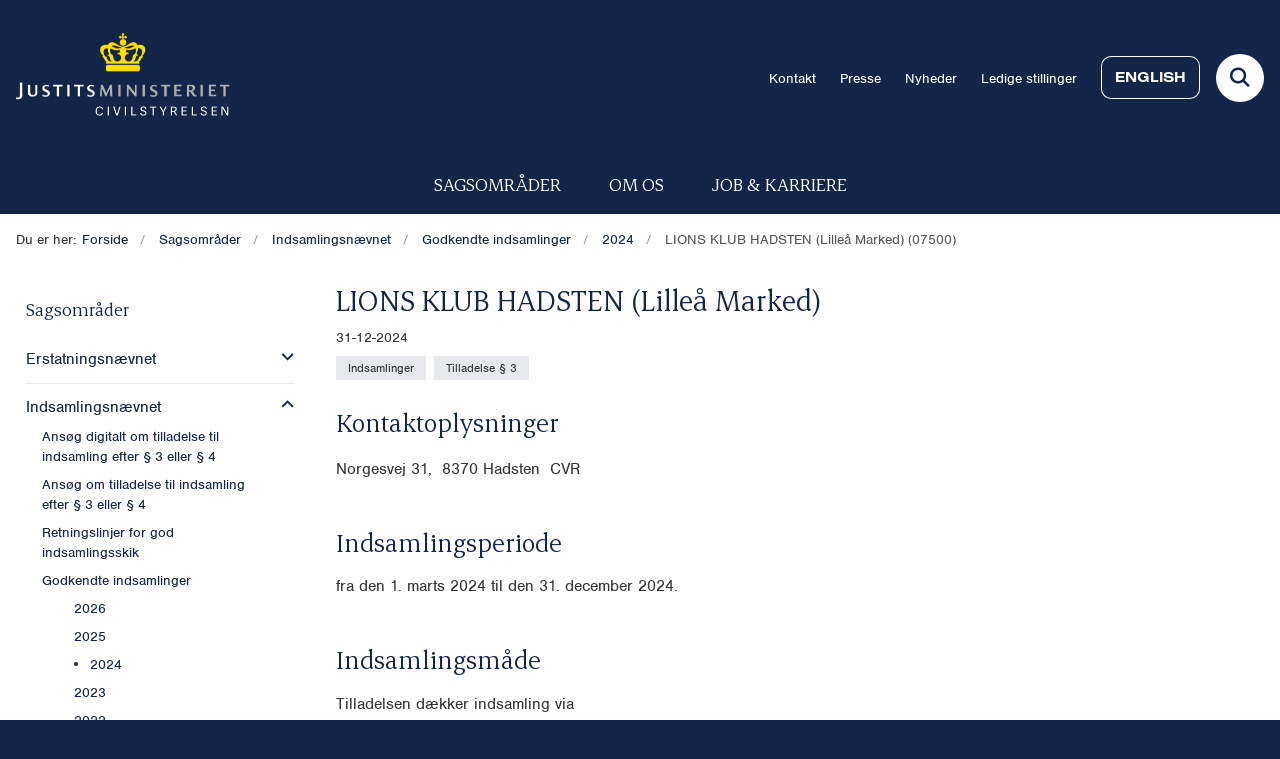

--- FILE ---
content_type: text/html; charset=utf-8
request_url: https://www.civilstyrelsen.dk/sagsomraader/indsamlingsnaevnet/godkendte-indsamlinger/2024/lions-klub-hadsten-lilleaa-marked-07500
body_size: 7183
content:

<!DOCTYPE html>
<html lang="da">
<head id="Head1"><title>
LIONS KLUB HADSTEN (Lilleå Marked)
</title><meta charset="utf-8" /><meta name="viewport" content="width=device-width, initial-scale=1.0" /><meta http-equiv="X-UA-Compatible" content="IE=edge" /><meta name="documentReference" content="39624">
<meta name="description" content=" ">
<meta property="og:title" content="LIONS KLUB HADSTEN (Lilleå Marked)">
<meta property="twitter:title" content="LIONS KLUB HADSTEN (Lilleå Marked)">
<meta property="og:description" content=" ">
<meta property="twitter:description" content=" ">
<meta property="og:url" content="https://www.civilstyrelsen.dk/sagsomraader/indsamlingsnaevnet/godkendte-indsamlinger/2024/lions-klub-hadsten-lilleaa-marked-07500">
<meta property="twitter:card" content="summary">
<link href="/Assets/GoBasic/Plugins/Release/h01.gobasic.plugins.css?t=270320251324" rel="stylesheet">
<link href="/Themes/CIV-2025/Release/h03.theme.min.css?t=270320251324" rel="stylesheet">
<script type="text/javascript" src="/Assets/GoBasic/Plugins/Release/h01.gobasic.plugins.min.js?t=270320251324"></script>
<link rel="shortcut icon" href="/Media/5/7/kronen.png" /><link rel="icon" sizes="32x32" type="image/png" href="/Media/5/7/kronen.png?width=32&amp;height=32" /><link rel="icon" sizes="16x16" type="image/png" href="/Media/5/7/kronen.png?width=16&amp;height=16" /><link rel="icon" sizes="128x128" type="image/png" href="/Media/5/7/kronen.png?width=128&amp;height=128" /><link rel="icon" sizes="196x196" type="image/png" href="/Media/5/7/kronen.png?width=196&amp;height=196" /><link rel="apple-touch-icon" sizes="180x180" href="/Media/5/7/kronen.png?width=180&amp;height=180" /><link rel="apple-touch-icon" sizes="152x152" href="/Media/5/7/kronen.png?width=152&amp;height=152" /><link rel="apple-touch-icon" sizes="167x167" href="/Media/5/7/kronen.png?width=167&amp;height=167" /><link rel="canonical" href="https://www.civilstyrelsen.dk/sagsomraader/indsamlingsnaevnet/godkendte-indsamlinger/2024/lions-klub-hadsten-lilleaa-marked-07500" />
    <script >
        var application = {};
        application.script = {
            scripts: [],
            register: function (name, config, id) {
                this.scripts.push({
                    name: name,
                    scope: {
                        config: config,
                        element: $('#' + id)
                    }
                });
            }
        }
    </script>
</head>
<body id="body" class="publication-page">
    <form method="post" action="./lions-klub-hadsten-lilleaa-marked-07500" id="form1">
<div class="aspNetHidden">
<input type="hidden" name="__VIEWSTATE" id="__VIEWSTATE" value="FdulejQmfJi/j5WCkLM3Ezb705dqt0Q4dpFLV6uYkiqJsFJxYzXyjy9FvAJjXQ2NeQzkoiSHUIUACVeif/VrcA==" />
</div>

<div class="aspNetHidden">

	<input type="hidden" name="__VIEWSTATEGENERATOR" id="__VIEWSTATEGENERATOR" value="9D456832" />
</div>

        <input type="hidden" value=""
            name="devicePixelRatio" id="devicePixelRatio" />
        <script >
            $(document).ready(function () {
                $("#devicePixelRatio").val(window.devicePixelRatio);
            });
        </script>
        <div id="wrapper" class="wrapper">
	
        

        <header class="header">
            <a id="skip" href="#content-main">Spring hovednavigationen over</a>
            
            <div class="header-container">
                
                <div class="logo">
                    <div>
                        <a aria-label="Gå til forsiden af Civilstyrelsen.dk" href="/"><img src="/Media/1/B/logo%20(2).png" alt="logo" /></a>
                    </div>
                </div>
                
                        <div class="services">
<div class="service-menu">

                    
                        <nav id="services_ctl01_serviceMenu_ctrl" aria-label="Service Menu" class="service">
<div>
<ul>
<li class="service-link collapsed"><a href="/service-navigation/kontakt" data-id="6396"><span>Kontakt</span></a><a tabindex="0" role="button" aria-label="Fold underpunkter ud" class="toggler"></a></li><li class="service-link"><a href="/om-os/presse" data-id="6397"><span>Presse</span></a></li><li class="service-link collapsed"><a href="/nyheder" data-id="6505"><span>Nyheder</span></a><a tabindex="0" role="button" aria-label="Fold underpunkter ud" class="toggler"></a></li><li class="service-link"><a href="/job-and-karriere/ledige-stillinger" data-id="35689"><span>Ledige stillinger</span></a></li><li class="service-link collapsed"><a href="https://www.eng.civilstyrelsen.dk/" data-id="6529" class="btn-outline"><span>English</span></a><a tabindex="0" role="button" aria-label="Fold underpunkter ud" class="toggler"></a></li>
</ul>
</div>
</nav>
                        <div data-collapse="true" id="services_ctl01_siteSearchInput_ctrl" class="site-search ui-front collapse collapsed">
<input type="text" placeholder="Søg" aria-label="Søg" class="search-query" />
<button type="submit" aria-label="Fold søgefelt ud" class="btn btn-default"><span aria-hidden="true">Submit</span></button>
</div>
                        <nav aria-label="Mobil Menu" class="mobile tree-nav">
<div class="nav-toggle">
<a href="#mobile-menu" aria-expanded="false" aria-label="Åben hovednavigationen" class="dropdown-toggle no-smoothscroll"><span aria-hidden="true" class="title">menu</span><span class="button"></span></a>
</div><div id="mobile-menu" class="dropdown">
<ul>
<li class="active expanded"><a href="/sagsomraader" data-id="6329" aria-current="true"><span>Sagsomr&#229;der</span></a><a tabindex="0" role="button" aria-label="Fold underpunkter ud" aria-expanded="true" class="toggler"></a><ul>
<li class="collapsed"><a href="/sagsomraader/erstatningsnaevnet" data-id="6519"><span>Erstatningsn&#230;vnet</span></a><a tabindex="0" role="button" aria-label="Fold underpunkter ud" class="toggler"></a></li><li class="active expanded"><a href="/sagsomraader/indsamlingsnaevnet" data-id="6527" aria-current="true"><span>Indsamlingsn&#230;vnet</span></a><a tabindex="0" role="button" aria-label="Fold underpunkter ud" aria-expanded="true" class="toggler"></a><ul>
<li><a href="/sagsomraader/indsamlingsnaevnet/ansoeg-digitalt-om-tilladelse-til-indsamling-efter-%c2%a7-3-eller-%c2%a7-4" data-id="25442"><span>Ans&#248;g digitalt om tilladelse til indsamling efter &#167; 3 eller &#167; 4</span></a></li><li><a href="/sagsomraader/indsamlingsnaevnet/ansoeg-om-tilladelse-til-indsamling-efter-%c2%a7-3-eller-%c2%a7-4" data-id="6383"><span>Ans&#248;g om tilladelse til indsamling efter &#167; 3 eller &#167; 4</span></a></li><li class="collapsed"><a href="/sagsomraader/indsamlingsnaevnet/retningslinjer-for-god-indsamlingsskik" data-id="23185"><span>Retningslinjer for god indsamlingsskik</span></a><a tabindex="0" role="button" aria-label="Fold underpunkter ud" class="toggler"></a></li><li class="active expanded"><a href="/sagsomraader/indsamlingsnaevnet/godkendte-indsamlinger" data-id="6450" aria-current="true"><span>Godkendte indsamlinger</span></a><a tabindex="0" role="button" aria-label="Fold underpunkter ud" aria-expanded="true" class="toggler"></a><ul>
<li><a href="/sagsomraader/indsamlingsnaevnet/godkendte-indsamlinger/2026" data-id="31061"><span>2026</span></a></li><li><a href="/sagsomraader/indsamlingsnaevnet/godkendte-indsamlinger/2025" data-id="26616"><span>2025</span></a></li><li class="active"><a href="/sagsomraader/indsamlingsnaevnet/godkendte-indsamlinger/2024" data-id="23183" aria-current="true"><span>2024</span></a></li><li><a href="/sagsomraader/indsamlingsnaevnet/godkendte-indsamlinger/2023" data-id="19179"><span>2023</span></a></li><li><a href="/sagsomraader/indsamlingsnaevnet/godkendte-indsamlinger/2022" data-id="17863"><span>2022</span></a></li><li><a href="/sagsomraader/indsamlingsnaevnet/godkendte-indsamlinger/2021" data-id="14573"><span>2021</span></a></li><li><a href="/sagsomraader/indsamlingsnaevnet/godkendte-indsamlinger/2020" data-id="12990"><span>2020</span></a></li><li><a href="/sagsomraader/indsamlingsnaevnet/godkendte-indsamlinger/2019" data-id="13008"><span>2019</span></a></li><li><a href="/sagsomraader/indsamlingsnaevnet/godkendte-indsamlinger/2018" data-id="13054"><span>2018</span></a></li><li><a href="/sagsomraader/indsamlingsnaevnet/godkendte-indsamlinger/2017" data-id="14481"><span>2017</span></a></li><li><a href="/sagsomraader/indsamlingsnaevnet/godkendte-indsamlinger/2016" data-id="19114"><span>2016</span></a></li><li><a href="/sagsomraader/indsamlingsnaevnet/godkendte-indsamlinger/2015" data-id="35379"><span>2015</span></a></li><li><a href="/sagsomraader/indsamlingsnaevnet/godkendte-indsamlinger/2027" data-id="38971"><span>2027</span></a></li><li><a href="/sagsomraader/indsamlingsnaevnet/godkendte-indsamlinger/2028" data-id="42363"><span>2028</span></a></li>
</ul></li><li><a href="/sagsomraader/indsamlingsnaevnet/oversigt-over-tidligere-indsamlinger" data-id="6385"><span>Oversigt over tidligere indsamlinger</span></a></li><li class="collapsed"><a href="/sagsomraader/indsamlingsnaevnet/regnskabsaflaeggelse" data-id="14716"><span>Regnskabsafl&#230;ggelse</span></a><a tabindex="0" role="button" aria-label="Fold underpunkter ud" class="toggler"></a></li><li class="collapsed"><a href="/sagsomraader/indsamlingsnaevnet/om-indsamlingsnaevnet" data-id="6384"><span>Om Indsamlingsn&#230;vnet</span></a><a tabindex="0" role="button" aria-label="Fold underpunkter ud" class="toggler"></a></li><li><a href="/sagsomraader/indsamlingsnaevnet/ofte-stillede-spoergsmaal" data-id="6386"><span>Ofte stillede sp&#248;rgsm&#229;l</span></a></li><li><a href="/sagsomraader/indsamlingsnaevnet/nyheder" data-id="6387"><span>Nyheder</span></a></li><li class="collapsed"><a href="/sagsomraader/indsamlingsnaevnet/hus-ogeller-gadeindsamling" data-id="19672"><span>Hus- og/eller gadeindsamling</span></a><a tabindex="0" role="button" aria-label="Fold underpunkter ud" class="toggler"></a></li><li><a href="/sagsomraader/indsamlingsnaevnet/blanketter" data-id="34995"><span>Blanketter</span></a></li><li><a href="/sagsomraader/indsamlingsnaevnet/du-har-hjertet-paa-rette-sted-men-har-du-tilladelsen-paa-plads" data-id="38939"><span>Du har hjertet p&#229; rette sted - men har du tilladelsen p&#229; plads?</span></a></li>
</ul></li><li class="collapsed"><a href="/sagsomraader/fri-proces" data-id="6518"><span>Fri proces</span></a><a tabindex="0" role="button" aria-label="Fold underpunkter ud" class="toggler"></a></li><li class="collapsed"><a href="/sagsomraader/erhvervelse-af-fast-ejendom" data-id="6368"><span>Erhvervelse af fast ejendom</span></a><a tabindex="0" role="button" aria-label="Fold underpunkter ud" class="toggler"></a></li><li class="collapsed"><a href="/sagsomraader/fonde" data-id="6363"><span>Fonde</span></a><a tabindex="0" role="button" aria-label="Fold underpunkter ud" class="toggler"></a></li><li class="collapsed"><a href="/sagsomraader/raadet-for-offerfonden" data-id="6367"><span>R&#229;det for Offerfonden</span></a><a tabindex="0" role="button" aria-label="Fold underpunkter ud" class="toggler"></a></li><li class="collapsed"><a href="/sagsomraader/advokatsager" data-id="6364"><span>Advokatsager</span></a><a tabindex="0" role="button" aria-label="Fold underpunkter ud" class="toggler"></a></li><li class="collapsed"><a href="/sagsomraader/retslaegeraadet" data-id="6366"><span>Retsl&#230;ger&#229;det</span></a><a tabindex="0" role="button" aria-label="Fold underpunkter ud" class="toggler"></a></li><li class="collapsed"><a href="/sagsomraader/tilskud-til-retshjaelpskontorer-og-advokatvagter" data-id="23260"><span>Tilskud til retshj&#230;lpskontorer og advokatvagter</span></a><a tabindex="0" role="button" aria-label="Fold underpunkter ud" class="toggler"></a></li><li class="collapsed"><a href="/sagsomraader/arv-and-testamente" data-id="6418"><span>Arv &amp; testamente</span></a><a tabindex="0" role="button" aria-label="Fold underpunkter ud" class="toggler"></a></li><li class="collapsed"><a href="/sagsomraader/vaergemaal-og-fremtidsfuldmagter" data-id="6421"><span>V&#230;rgem&#229;l og fremtidsfuldmagter</span></a><a tabindex="0" role="button" aria-label="Fold underpunkter ud" class="toggler"></a></li><li class="collapsed"><a href="/sagsomraader/retsinformation" data-id="6370"><span>Retsinformation</span></a><a tabindex="0" role="button" aria-label="Fold underpunkter ud" class="toggler"></a></li><li class="collapsed"><a href="/sagsomraader/betaling-af-erstatning-regres" data-id="20892"><span>Betaling af erstatning – regres</span></a><a tabindex="0" role="button" aria-label="Fold underpunkter ud" class="toggler"></a></li><li><a href="/sagsomraader/udgivelse-af-statstidende" data-id="29601"><span>Udgivelse af Statstidende</span></a></li><li><a href="/sagsomraader/kontrol-and-tilsyn" data-id="16821"><span>Kontrol &amp; Tilsyn</span></a></li>
</ul></li><li class="collapsed"><a href="/om-os" data-id="26989"><span>Om os</span></a><a tabindex="0" role="button" aria-label="Fold underpunkter ud" class="toggler"></a></li><li class="collapsed"><a href="/job-and-karriere" data-id="26231"><span>Job og karriere</span></a><a tabindex="0" role="button" aria-label="Fold underpunkter ud" class="toggler"></a></li><li class="collapsed"><a href="/aarsberetninger" data-id="40494"><span>&#197;rsberetninger</span></a><a tabindex="0" role="button" aria-label="Fold underpunkter ud" class="toggler"></a></li>
</ul>
</div>
</nav>
                    </div></div>
                
                
    

            </div>
            <nav aria-label="Hovedmenu" class="main">
<div class="bg">
<div class="cnt">
<div class="nav-toggle">
<a href="#mobile-menu" aria-expanded="false" aria-label="Åben hovednavigationen" class="dropdown-toggle no-smoothscroll"><span class="title">menu</span><span class="button"></span></a>
</div><ul id="main-menu" class="dropdown">
<li><a href="/sagsomraader" target="_self">Sagsomr&#229;der</a></li><li><a href="/om-os" target="_self">Om os</a></li><li><a href="/job-and-karriere" target="_self">Job &amp; karriere</a></li></ul></div></div></nav>
        </header>
        <div role="main">
            
            
    
    
<div class="tool-section">
    <div>
        <nav id="ContentPlaceHolderDefault_toolSection_breadcrumb_ctrl" aria-label="Brřdkrumme" class="breadcrumb">
<div>
<span class="breadcrumb-label">Du er her:</span>
<ul itemscope="" itemtype="https://schema.org/BreadcrumbList">
<li itemscope="" itemtype="https://schema.org/ListItem" itemprop="itemListElement"><a itemscope="" itemid="https://www.civilstyrelsen.dk/" itemtype="https://schema.org/Thing" itemprop="item" href="https://www.civilstyrelsen.dk/"><span itemprop="name">Forside</span></a><meta itemprop="position" content="2" /></li>
<li itemscope="" itemtype="https://schema.org/ListItem" itemprop="itemListElement"><a itemscope="" itemid="https://www.civilstyrelsen.dk/sagsomraader" itemtype="https://schema.org/Thing" itemprop="item" href="https://www.civilstyrelsen.dk/sagsomraader"><span itemprop="name">Sagsomr&#229;der</span></a><meta itemprop="position" content="3" /></li>
<li itemscope="" itemtype="https://schema.org/ListItem" itemprop="itemListElement"><a itemscope="" itemid="https://www.civilstyrelsen.dk/sagsomraader/indsamlingsnaevnet" itemtype="https://schema.org/Thing" itemprop="item" href="https://www.civilstyrelsen.dk/sagsomraader/indsamlingsnaevnet"><span itemprop="name">Indsamlingsn&#230;vnet</span></a><meta itemprop="position" content="4" /></li>
<li itemscope="" itemtype="https://schema.org/ListItem" itemprop="itemListElement"><a itemscope="" itemid="https://www.civilstyrelsen.dk/sagsomraader/indsamlingsnaevnet/godkendte-indsamlinger" itemtype="https://schema.org/Thing" itemprop="item" href="https://www.civilstyrelsen.dk/sagsomraader/indsamlingsnaevnet/godkendte-indsamlinger"><span itemprop="name">Godkendte indsamlinger</span></a><meta itemprop="position" content="5" /></li>
<li itemscope="" itemtype="https://schema.org/ListItem" itemprop="itemListElement"><a itemscope="" itemid="https://www.civilstyrelsen.dk/sagsomraader/indsamlingsnaevnet/godkendte-indsamlinger/2024" itemtype="https://schema.org/Thing" itemprop="item" href="https://www.civilstyrelsen.dk/sagsomraader/indsamlingsnaevnet/godkendte-indsamlinger/2024"><span itemprop="name">2024</span></a><meta itemprop="position" content="6" /></li>
<li itemscope="" itemtype="https://schema.org/ListItem" itemprop="itemListElement" class="active"><span itemprop="name">LIONS KLUB HADSTEN (Lille&#229; Marked) (07500)</span><meta itemprop="position" content="7" /></li>
</ul>
</div>
</nav>
        
    </div>
</div>

    <div name="content" id="content-main"></div>
    <div class="sectionB">
        <div class="container">
            <div class="row">
                <div class="span-3">
                    <nav id="ContentPlaceHolderDefault_leftMenu_ctrl" aria-label="Venstre menu" class="sub-tree tree-nav">
<ul>
<li class="expanded"><a href="/sagsomraader" data-id="6329"><span>Sagsomr&#229;der</span></a><ul>
<li class="collapsed"><a href="/sagsomraader/erstatningsnaevnet" data-id="6519"><span>Erstatningsn&#230;vnet</span></a><a tabindex="0" role="button" aria-label="Fold underpunkter ud" class="toggler"></a><ul>
<li><a href="/sagsomraader/erstatningsnaevnet/ofte-stillede-spoergsmaal" data-id="6381"><span>Ofte stillede sp&#248;rgsm&#229;l</span></a></li><li><a href="/sagsomraader/erstatningsnaevnet/ansoeg-om-erstatning" data-id="23673"><span>Ans&#248;g om erstatning</span></a></li><li><a href="/sagsomraader/erstatningsnaevnet/blanketter" data-id="6379"><span>Blanketter</span></a></li><li><a href="/sagsomraader/erstatningsnaevnet/godkendte-forvaltningsafdelinger" data-id="14585"><span>Godkendte forvaltningsafdelinger</span></a></li><li><a href="/sagsomraader/erstatningsnaevnet/nyheder" data-id="6382"><span>Nyheder</span></a></li><li><a href="/sagsomraader/erstatningsnaevnet/om-erstatningsnaevnet" data-id="6380"><span>Om Erstatningsn&#230;vnet</span></a></li><li><a href="/sagsomraader/erstatningsnaevnet/aarsberetninger" data-id="14747"><span>&#197;rsberetninger</span></a></li><li><a href="/sagsomraader/erstatningsnaevnet/relevant-lovgivning" data-id="6429"><span>Relevant lovgivning</span></a></li>
</ul></li><li class="expanded"><a href="/sagsomraader/indsamlingsnaevnet" data-id="6527"><span>Indsamlingsn&#230;vnet</span></a><a tabindex="0" role="button" aria-label="Fold underpunkter ud" aria-expanded="true" class="toggler"></a><ul>
<li><a href="/sagsomraader/indsamlingsnaevnet/ansoeg-digitalt-om-tilladelse-til-indsamling-efter-%c2%a7-3-eller-%c2%a7-4" data-id="25442"><span>Ans&#248;g digitalt om tilladelse til indsamling efter &#167; 3 eller &#167; 4</span></a></li><li><a href="/sagsomraader/indsamlingsnaevnet/ansoeg-om-tilladelse-til-indsamling-efter-%c2%a7-3-eller-%c2%a7-4" data-id="6383"><span>Ans&#248;g om tilladelse til indsamling efter &#167; 3 eller &#167; 4</span></a></li><li class="collapsed"><a href="/sagsomraader/indsamlingsnaevnet/retningslinjer-for-god-indsamlingsskik" data-id="23185"><span>Retningslinjer for god indsamlingsskik</span></a><a tabindex="0" role="button" aria-label="Fold underpunkter ud" class="toggler"></a><ul>
<li><a href="/sagsomraader/indsamlingsnaevnet/retningslinjer-for-god-indsamlingsskik/medlemshvervning" data-id="23187"><span>Medlemshvervning</span></a></li><li><a href="/sagsomraader/indsamlingsnaevnet/retningslinjer-for-god-indsamlingsskik/klage-over-medlemshvervning-og-overtraedelse-af-god-indsamlingsskik" data-id="23188"><span>Klage over medlemshvervning og overtr&#230;delse af god indsamlingsskik</span></a></li>
</ul></li><li class="expanded"><a href="/sagsomraader/indsamlingsnaevnet/godkendte-indsamlinger" data-id="6450"><span>Godkendte indsamlinger</span></a><a tabindex="0" role="button" aria-label="Fold underpunkter ud" aria-expanded="true" class="toggler"></a><ul>
<li><a href="/sagsomraader/indsamlingsnaevnet/godkendte-indsamlinger/2026" data-id="31061"><span>2026</span></a></li><li><a href="/sagsomraader/indsamlingsnaevnet/godkendte-indsamlinger/2025" data-id="26616"><span>2025</span></a></li><li class="active"><a href="/sagsomraader/indsamlingsnaevnet/godkendte-indsamlinger/2024" data-id="23183" aria-current="true"><span>2024</span></a></li><li><a href="/sagsomraader/indsamlingsnaevnet/godkendte-indsamlinger/2023" data-id="19179"><span>2023</span></a></li><li><a href="/sagsomraader/indsamlingsnaevnet/godkendte-indsamlinger/2022" data-id="17863"><span>2022</span></a></li><li><a href="/sagsomraader/indsamlingsnaevnet/godkendte-indsamlinger/2021" data-id="14573"><span>2021</span></a></li><li><a href="/sagsomraader/indsamlingsnaevnet/godkendte-indsamlinger/2020" data-id="12990"><span>2020</span></a></li><li><a href="/sagsomraader/indsamlingsnaevnet/godkendte-indsamlinger/2019" data-id="13008"><span>2019</span></a></li><li><a href="/sagsomraader/indsamlingsnaevnet/godkendte-indsamlinger/2018" data-id="13054"><span>2018</span></a></li><li><a href="/sagsomraader/indsamlingsnaevnet/godkendte-indsamlinger/2017" data-id="14481"><span>2017</span></a></li><li><a href="/sagsomraader/indsamlingsnaevnet/godkendte-indsamlinger/2016" data-id="19114"><span>2016</span></a></li><li><a href="/sagsomraader/indsamlingsnaevnet/godkendte-indsamlinger/2015" data-id="35379"><span>2015</span></a></li><li><a href="/sagsomraader/indsamlingsnaevnet/godkendte-indsamlinger/2027" data-id="38971"><span>2027</span></a></li><li><a href="/sagsomraader/indsamlingsnaevnet/godkendte-indsamlinger/2028" data-id="42363"><span>2028</span></a></li>
</ul></li><li><a href="/sagsomraader/indsamlingsnaevnet/oversigt-over-tidligere-indsamlinger" data-id="6385"><span>Oversigt over tidligere indsamlinger</span></a></li><li class="collapsed"><a href="/sagsomraader/indsamlingsnaevnet/regnskabsaflaeggelse" data-id="14716"><span>Regnskabsafl&#230;ggelse</span></a><a tabindex="0" role="button" aria-label="Fold underpunkter ud" class="toggler"></a><ul>
<li><a href="/sagsomraader/indsamlingsnaevnet/regnskabsaflaeggelse/tilsyn-og-kontrol" data-id="6435"><span>Tilsyn og kontrol</span></a></li><li><a href="/sagsomraader/indsamlingsnaevnet/regnskabsaflaeggelse/regnskabsvejledning" data-id="41924"><span>Regnskabsvejledning</span></a></li>
</ul></li><li class="collapsed"><a href="/sagsomraader/indsamlingsnaevnet/om-indsamlingsnaevnet" data-id="6384"><span>Om Indsamlingsn&#230;vnet</span></a><a tabindex="0" role="button" aria-label="Fold underpunkter ud" class="toggler"></a><ul>
<li><a href="/sagsomraader/indsamlingsnaevnet/om-indsamlingsnaevnet/relevant-lovgivning" data-id="6433"><span>Relevant lovgivning</span></a></li>
</ul></li><li><a href="/sagsomraader/indsamlingsnaevnet/ofte-stillede-spoergsmaal" data-id="6386"><span>Ofte stillede sp&#248;rgsm&#229;l</span></a></li><li><a href="/sagsomraader/indsamlingsnaevnet/nyheder" data-id="6387"><span>Nyheder</span></a></li><li class="collapsed"><a href="/sagsomraader/indsamlingsnaevnet/hus-ogeller-gadeindsamling" data-id="19672"><span>Hus- og/eller gadeindsamling</span></a><a tabindex="0" role="button" aria-label="Fold underpunkter ud" class="toggler"></a><ul>
<li><a href="/sagsomraader/indsamlingsnaevnet/hus-ogeller-gadeindsamling/ansoegning-og-krav" data-id="19676"><span>Ans&#248;gning og krav</span></a></li><li><a href="/sagsomraader/indsamlingsnaevnet/hus-ogeller-gadeindsamling/regnskabsaflaeggelse" data-id="25354"><span>Regnskabsafl&#230;ggelse</span></a></li>
</ul></li><li><a href="/sagsomraader/indsamlingsnaevnet/blanketter" data-id="34995"><span>Blanketter</span></a></li><li><a href="/sagsomraader/indsamlingsnaevnet/du-har-hjertet-paa-rette-sted-men-har-du-tilladelsen-paa-plads" data-id="38939"><span>Du har hjertet p&#229; rette sted - men har du tilladelsen p&#229; plads?</span></a></li>
</ul></li><li class="collapsed"><a href="/sagsomraader/fri-proces" data-id="6518"><span>Fri proces</span></a><a tabindex="0" role="button" aria-label="Fold underpunkter ud" class="toggler"></a><ul>
<li><a href="/sagsomraader/fri-proces/ofte-stillede-spoergsmaal" data-id="6633"><span>Ofte stillede sp&#248;rgsm&#229;l</span></a></li><li><a href="/sagsomraader/fri-proces/ansoeg-om-fri-proces" data-id="6400"><span>Ans&#248;g om fri proces</span></a></li><li><a href="/sagsomraader/fri-proces/blanketter" data-id="27494"><span>Blanketter</span></a></li><li><a href="/sagsomraader/fri-proces/om-fri-proces" data-id="13093"><span>Om fri proces</span></a></li>
</ul></li><li class="collapsed"><a href="/sagsomraader/erhvervelse-af-fast-ejendom" data-id="6368"><span>Erhvervelse af fast ejendom</span></a><a tabindex="0" role="button" aria-label="Fold underpunkter ud" class="toggler"></a><ul>
<li><a href="/sagsomraader/erhvervelse-af-fast-ejendom/ansoeg-om-tilladelse-til-at-erhverve-en-helaarsbolig" data-id="24614"><span>Ans&#248;g om tilladelse til at erhverve en hel&#229;rsbolig</span></a></li><li><a href="/sagsomraader/erhvervelse-af-fast-ejendom/ansoeg-om-tilladelse-til-at-erhverve-en-sekundaerbolig" data-id="6412"><span>Ans&#248;g om tilladelse til at erhverve en sekund&#230;rbolig</span></a></li><li><a href="/sagsomraader/erhvervelse-af-fast-ejendom/apply-for-permission-to-acquire-a-permanent-dwelling" data-id="25278"><span>Apply for permission to acquire a permanent dwelling</span></a></li><li><a href="/sagsomraader/erhvervelse-af-fast-ejendom/apply-for-permission-to-acquire-a-non-permanent-dwelling-" data-id="25802"><span>Apply for permission to acquire a non-permanent dwelling </span></a></li><li><a href="/sagsomraader/erhvervelse-af-fast-ejendom/ofte-stillede-spoergsmaal" data-id="6414"><span>Ofte stillede sp&#248;rgsm&#229;l</span></a></li>
</ul></li><li class="collapsed"><a href="/sagsomraader/fonde" data-id="6363"><span>Fonde</span></a><a tabindex="0" role="button" aria-label="Fold underpunkter ud" class="toggler"></a><ul>
<li><a href="/sagsomraader/fonde/ofte-stillede-spoergsmaal" data-id="6406"><span>Ofte stillede sp&#248;rgsm&#229;l</span></a></li><li><a href="/sagsomraader/fonde/regnskabsaflaeggelse" data-id="6434"><span>Regnskabsafl&#230;ggelse</span></a></li><li><a href="/sagsomraader/fonde/om-fonde" data-id="13071"><span>Om Fonde</span></a></li><li><a href="/sagsomraader/fonde/godkendte-forvaltningsafdelinger" data-id="13138"><span>Godkendte forvaltningsafdelinger</span></a></li>
</ul></li><li class="collapsed"><a href="/sagsomraader/raadet-for-offerfonden" data-id="6367"><span>R&#229;det for Offerfonden</span></a><a tabindex="0" role="button" aria-label="Fold underpunkter ud" class="toggler"></a><ul>
<li><a href="/sagsomraader/raadet-for-offerfonden/ansoeg-om-projektstoette" data-id="6371"><span>Ans&#248;g om projektst&#248;tte</span></a></li><li><a href="/sagsomraader/raadet-for-offerfonden/om-offerfonden" data-id="6372"><span>Om Offerfonden</span></a></li><li><a href="/sagsomraader/raadet-for-offerfonden/ofte-stillede-spoergsmaal" data-id="6373"><span>Ofte stillede sp&#248;rgsm&#229;l</span></a></li><li><a href="/sagsomraader/raadet-for-offerfonden/nyheder" data-id="6374"><span>Nyheder</span></a></li><li><a href="/sagsomraader/raadet-for-offerfonden/uddelte-midler" data-id="13135"><span>Uddelte midler</span></a></li><li><a href="/sagsomraader/raadet-for-offerfonden/blanketter-og-vejledninger" data-id="13136"><span>Blanketter og vejledninger</span></a></li>
</ul></li><li class="collapsed"><a href="/sagsomraader/advokatsager" data-id="6364"><span>Advokatsager</span></a><a tabindex="0" role="button" aria-label="Fold underpunkter ud" class="toggler"></a><ul>
<li><a href="/sagsomraader/advokatsager/ansoeg-om-advokatbeskikkelse" data-id="6408"><span>Ans&#248;g om advokatbeskikkelse</span></a></li><li><a href="/sagsomraader/advokatsager/ansoeg-om-forhaandsgodkendelse" data-id="6424"><span>Ans&#248;g om forh&#229;ndsgodkendelse</span></a></li><li><a href="/sagsomraader/advokatsager/deponering-af-advokatbeskikkelse" data-id="14735"><span>Deponering af advokatbeskikkelse</span></a></li><li><a href="/sagsomraader/advokatsager/genudlevering-af-advokatbeskikkelse" data-id="14736"><span>Genudlevering af advokatbeskikkelse</span></a></li><li><a href="/sagsomraader/advokatsager/ansoeg-om-tilladelse-til-at-fungere-som-rettergangsfuldmaegtig" data-id="6438"><span>Ans&#248;g om tilladelse til at fungere som rettergangsfuldm&#230;gtig</span></a></li><li><a href="/sagsomraader/advokatsager/personer-med-uddannelsesmaessige-kvalifikationer-fra-storbritannien" data-id="14737"><span>Personer med uddannelsesm&#230;ssige kvalifikationer fra Storbritannien</span></a></li><li><a href="/sagsomraader/advokatsager/foreign-lawyers-in-denmark" data-id="14738"><span>Foreign lawyers in Denmark</span></a></li><li><a href="/sagsomraader/advokatsager/erhvervsforskere-og-lignende-deltidsansatte-phd-studerendeadvokatfuldmaegtige" data-id="14739"><span>Erhvervsforskere og lignende deltidsansatte ph.d.-studerende/advokatfuldm&#230;gtige</span></a></li><li><a href="/sagsomraader/advokatsager/antagelse-som-beneficeret-advokat-autoriseret-bobestyrer-og-bobehandler" data-id="14740"><span>Antagelse som beneficeret advokat, autoriseret bobestyrer og bobehandler</span></a></li><li><a href="/sagsomraader/advokatsager/dispensation" data-id="38068"><span>Dispensation</span></a></li><li><a href="/sagsomraader/advokatsager/ofte-stillede-spoergsmaal" data-id="6410"><span>Ofte stillede sp&#248;rgsm&#229;l</span></a></li><li><a href="/sagsomraader/advokatsager/om-advokatsager" data-id="14742"><span>Om Advokatsager</span></a></li>
</ul></li><li class="collapsed"><a href="/sagsomraader/retslaegeraadet" data-id="6366"><span>Retsl&#230;ger&#229;det</span></a><a tabindex="0" role="button" aria-label="Fold underpunkter ud" class="toggler"></a><ul>
<li><a href="/sagsomraader/retslaegeraadet/forelaeg-en-sag-for-retslaegeraadet" data-id="6375"><span>Forel&#230;g en sag for Retsl&#230;ger&#229;det</span></a></li><li><a href="/sagsomraader/retslaegeraadet/om-retslaegeraadet" data-id="6376"><span>Om Retsl&#230;ger&#229;det</span></a></li><li><a href="/sagsomraader/retslaegeraadet/nyheder" data-id="6378"><span>Nyheder</span></a></li>
</ul></li><li class="collapsed"><a href="/sagsomraader/tilskud-til-retshjaelpskontorer-og-advokatvagter" data-id="23260"><span>Tilskud til retshj&#230;lpskontorer og advokatvagter</span></a><a tabindex="0" role="button" aria-label="Fold underpunkter ud" class="toggler"></a><ul>
<li><a href="/sagsomraader/tilskud-til-retshjaelpskontorer-og-advokatvagter/ansoeg-om-tilskud" data-id="23261"><span>Ans&#248;g om tilskud</span></a></li><li><a href="/sagsomraader/tilskud-til-retshjaelpskontorer-og-advokatvagter/ofte-stillede-spoergsmaal" data-id="23262"><span>Ofte stillede sp&#248;rgsm&#229;l</span></a></li><li><a href="/sagsomraader/tilskud-til-retshjaelpskontorer-og-advokatvagter/aarsberetninger" data-id="23263"><span>&#197;rsberetninger</span></a></li><li><a href="/sagsomraader/tilskud-til-retshjaelpskontorer-og-advokatvagter/oversigt-over-godkendte-retshjaelpsinstitutioner" data-id="23264"><span>Oversigt over godkendte retshj&#230;lpsinstitutioner</span></a></li><li><a href="/sagsomraader/tilskud-til-retshjaelpskontorer-og-advokatvagter/blanket-til-brug-ved-ydelse-af-retshjaelp" data-id="23265"><span>Blanket til brug ved ydelse af retshj&#230;lp</span></a></li><li><a href="/sagsomraader/tilskud-til-retshjaelpskontorer-og-advokatvagter/relevant-lovgivning" data-id="23266"><span>Relevant lovgivning</span></a></li><li><a href="/sagsomraader/tilskud-til-retshjaelpskontorer-og-advokatvagter/om-tilskud-til-retshjaelpskontorer-og-advokatvagter" data-id="23277"><span>Om Tilskud til retshj&#230;lpskontorer og advokatvagter</span></a></li><li><a href="/sagsomraader/tilskud-til-retshjaelpskontorer-og-advokatvagter/tro-og-loverklaering" data-id="23823"><span>Tro- og loverkl&#230;ring</span></a></li><li><a href="/sagsomraader/tilskud-til-retshjaelpskontorer-og-advokatvagter/ansoeg-om-tilskud-til-retshjaelp-paa-groenlandsk" data-id="43302"><span>Ans&#248;g om tilskud til retshj&#230;lp p&#229; gr&#248;nlandsk</span></a></li>
</ul></li><li class="collapsed"><a href="/sagsomraader/arv-and-testamente" data-id="6418"><span>Arv &amp; testamente</span></a><a tabindex="0" role="button" aria-label="Fold underpunkter ud" class="toggler"></a><ul>
<li><a href="/sagsomraader/arv-and-testamente/ofte-stillede-spoergsmaal" data-id="6448"><span>Ofte stillede sp&#248;rgsm&#229;l</span></a></li>
</ul></li><li class="collapsed"><a href="/sagsomraader/vaergemaal-og-fremtidsfuldmagter" data-id="6421"><span>V&#230;rgem&#229;l og fremtidsfuldmagter</span></a><a tabindex="0" role="button" aria-label="Fold underpunkter ud" class="toggler"></a><ul>
<li><a href="/sagsomraader/vaergemaal-og-fremtidsfuldmagter/ofte-stillede-spoergsmaal" data-id="6449"><span>Ofte stillede sp&#248;rgsm&#229;l</span></a></li><li><a href="/sagsomraader/vaergemaal-og-fremtidsfuldmagter/vejledning-til-vaerger" data-id="13160"><span>Vejledning til v&#230;rger</span></a></li><li><a href="/sagsomraader/vaergemaal-og-fremtidsfuldmagter/vejledning-om-fremtidsfuldmagter" data-id="13092"><span>Vejledning om fremtidsfuldmagter</span></a></li><li><a href="/sagsomraader/vaergemaal-og-fremtidsfuldmagter/blanketter" data-id="25350"><span>Blanketter</span></a></li><li><a href="/sagsomraader/vaergemaal-og-fremtidsfuldmagter/godkendte-forvaltningsafdelinger" data-id="26911"><span>Godkendte forvaltningsafdelinger</span></a></li>
</ul></li><li class="collapsed"><a href="/sagsomraader/retsinformation" data-id="6370"><span>Retsinformation</span></a><a tabindex="0" role="button" aria-label="Fold underpunkter ud" class="toggler"></a><ul>
<li><a href="/sagsomraader/retsinformation/om-retsinformation" data-id="6415"><span>Om retsinformation</span></a></li><li><a href="/sagsomraader/retsinformation/blanketter-og-vejledninger" data-id="6416"><span>Blanketter og vejledninger</span></a></li><li><a href="/sagsomraader/retsinformation/retsinformations-brugersystem" data-id="14752"><span>Retsinformations brugersystem</span></a></li><li><a href="/sagsomraader/retsinformation/hvad-omfatter-pligtafleveringen" data-id="14753"><span>Hvad omfatter pligtafleveringen?</span></a></li><li><a href="/sagsomraader/retsinformation/konkrete-afgoerelser-i-retsinformation" data-id="14754"><span>Konkrete afg&#248;relser i Retsinformation</span></a></li><li><a href="/sagsomraader/retsinformation/lovtidende" data-id="14755"><span>Lovtidende</span></a></li>
</ul></li><li class="collapsed"><a href="/sagsomraader/betaling-af-erstatning-regres" data-id="20892"><span>Betaling af erstatning – regres</span></a><a tabindex="0" role="button" aria-label="Fold underpunkter ud" class="toggler"></a><ul>
<li><a href="/sagsomraader/betaling-af-erstatning-regres/ofte-stillede-spoergsmaal" data-id="20901"><span>Ofte stillede sp&#248;rgsm&#229;l</span></a></li><li><a href="/sagsomraader/betaling-af-erstatning-regres/blanketter" data-id="20899"><span>Blanketter</span></a></li><li><a href="/sagsomraader/betaling-af-erstatning-regres/nyheder" data-id="23652"><span>Nyheder</span></a></li><li><a href="/sagsomraader/betaling-af-erstatning-regres/om-betaling-af-erstatning-regres" data-id="20902"><span>Om betaling af erstatning – regres</span></a></li>
</ul></li><li><a href="/sagsomraader/udgivelse-af-statstidende" data-id="29601"><span>Udgivelse af Statstidende</span></a></li><li><a href="/sagsomraader/kontrol-and-tilsyn" data-id="16821"><span>Kontrol &amp; Tilsyn</span></a></li>
</ul></li>
</ul><script>application.script.register('leftnavigation',{"options": {"translations": {"mobileSubMenuTitle": "Sub Menu"}}},'ContentPlaceHolderDefault_leftMenu_ctrl');</script>
</nav>
                </div>
                <div class="span-9">
                    
                    <div class="row">
                        <div class="span-6 plh-main">
                            
    <div class="publication-page">
<h1 class="heading">
LIONS KLUB HADSTEN (Lille&#229; Marked)
</h1><span class="date">31-12-2024</span><div class="labels">
<a aria-label="Se alle nyheder fra kategorien: Indsamlinger" href="/sagsomraader/indsamlingsnaevnet/godkendte-indsamlinger?categorizations=6467" class="label label-default"><span>Indsamlinger</span></a>
<a aria-label="Se alle nyheder fra kategorien: Tilladelse § 3" href="/sagsomraader/indsamlingsnaevnet/godkendte-indsamlinger?categorizations=14566" class="label label-default"><span>Tilladelse &#167; 3</span></a>

</div><div class="text">
<p class="lead"></p><div class="text">
<div class="rich-text">
<h2>Kontaktoplysninger</h2>
<p>Norgesvej&nbsp;31,&nbsp; 8370 Hadsten&nbsp; CVR&nbsp;</p>
<h2>Indsamlingsperiode</h2>
<p>fra den 1. marts 2024 til den 31. december 2024.</p>
<h2>Indsamlingsm&aring;de</h2>
<p>Tilladelsen d&aelig;kker indsamling via</p>
<ul>
<li>events</li>
<li>hjemmeside/donationsmodul (www.lilleaamarked.dk)</li>
<li>sociale medier (Facebook)</li>
</ul>
<p>De indsamlede midler modtages via mobile betalingsl&oslash;sninger (nr. 24703, 170686, 553665, 434038) og kontooverf&oslash;rsel (reg.nr.: 7370 kontonr.: 0001024233).</p>
<h2>Indsamlingens form&aring;l</h2>
<p>Indsamlingen skal bruges til velg&oslash;rende form&aring;l lokalt, nationalt og internationalt.</p>
<h2>Indsamlingsomr&aring;de</h2>
<p>Landsd&aelig;kkende</p>
<h2>Indsamlingens regnskab</h2>
<p>N&aring;r Indsamlingsn&aelig;vnet har modtaget et regnskab for indsamlingen, vil det hurtigst muligt blive offentliggjort.</p>
<h2>Eventuelle yderligere oplysninger</h2>
<p>J.nr.&nbsp;24-700-07500</p>
</div>
</div>
</div><div class="group">
<ul class="items">
<li class="item"><a title="Regnskab PDF" target="_blank" href="/Media/638890279396177014/07500.pdf" class="link-arrow"><span>Regnskab PDF</span></a></li>
</ul>
</div>
</div>

                            
                            
                            
                        </div>
                        <div class="span-3 plh-right">
                            
                            
                        </div>
                    </div>
                </div>
            </div>
        </div>
    </div>
    

            
        </div>
        </div>
        <footer aria-label="Bund">
            
            <div id="gb_footerGrid_ctl01" class="module inner-grid bg-color-a">
	<div class="container"><div class="row"><div class="span-3 space-right-9"><div id="gb_footerGrid_ctl02_ctl01" class="module multi-box height-auto card">
	<div class="media">
<picture>
<source media="(max-width: 480px)" srcset="/Media/1/9/footer-logo.png?width=420"><source media="(max-width: 678px)" srcset="/Media/1/9/footer-logo.png?width=420"><source media="(max-width: 768px)" srcset="/Media/1/9/footer-logo.png?width=420"><source media="(max-width: 1200px)" srcset="/Media/1/9/footer-logo.png?width=300"><img loading="lazy" src="/Media/1/9/footer-logo.png" data-decorative="true" alt="" />
</picture>
</div>
</div></div></div></div><div class="container"><div class="row"><div class="span-6"><div id="gb_footerGrid_ctl02_ctl02" class="module inner-grid">
	<div class="container"><div class="row"><div class="span-5 space-right-1"><div id="gb_footerGrid_ctl02_ctl03_ctl01" class="module multi-box module-heading card">
	<div class="text">
<h2 class="heading">
Kontakt
</h2>
</div>
</div></div></div></div><div class="container"><div class="row"><div class="span-3"><div id="gb_footerGrid_ctl02_ctl03_ctl02" class="module multi-box margin-zero module-heading card">
	<div class="text">
<div class="rich-text">
<p>Civilstyrelsen<br />Toldboden 2, 2.<br />8800 Viborg<br />Telefon: 33 92 33 34</p>
<p>Mandag: 09.00 - 12.00<br />Tirsdag: 12.00 - 15.00<br />Onsdag: lukket<br />Torsdag: 09.00 - 12.00<br />Fredag: 09.00 - 12.00</p>
</div>
</div>
</div></div><div class="span-3"><div id="gb_footerGrid_ctl02_ctl03_ctl03" class="module multi-box margin-zero module-heading card">
	<div class="text">
<div class="rich-text">
<p>CVR: 11570119<br />EAN: 5798000065994<br />EAN: Erstatningsn&aelig;vnet: 5798000065963</p>
</div>
</div>
</div></div></div></div><div class="container"><div class="row"><div class="span-3"><div id="gb_footerGrid_ctl02_ctl03_ctl04" class="module link-list card">
	<div class="text">
<ul class="items">
<li class="item"><a target="_self" title="Digital post til Civilstyrelsen" href="https://minside.borger.dk/post?function=inbox&amp;mailboxid=5146">Digital post til Civilstyrelsen</a></li><li class="item"><a target="_self" title="civilstyrelsen@civilstyrelsen.dk" href="mailto:civilstyrelsen@civilstyrelsen.dk">civilstyrelsen@civilstyrelsen.dk</a></li>
</ul>
</div>
</div></div><div class="span-3"><div id="gb_footerGrid_ctl02_ctl03_ctl05" class="module link-list card">
	<div class="text">
<h2 class="heading">
Følg os
</h2><ul class="items">
<li class="item"><a target="_self" href="https://www.linkedin.com/company/justitsministeriet-civilstyrelsen-ministry-of-justice-department-of-civil-affairs/"></a></li>
</ul>
</div>
</div></div></div></div>
</div></div><div class="space-left-1 span-5"><div id="gb_footerGrid_ctl02_ctl04" class="module inner-grid">
	<div class="container"><div class="row"><div class="span-3 space-right-2"><div id="gb_footerGrid_ctl02_ctl05_ctl01" class="module multi-box module-heading card">
	<div class="text">
<h2 class="heading">
Information
</h2>
</div>
</div></div></div></div><div class="container"><div class="row"><div class="span-2"><div id="gb_footerGrid_ctl02_ctl05_ctl02" class="module link-list card">
	<div class="text">
<ul class="items">
<li class="item"><a target="_self" href="/cookies" class="link-arrow">Cookies</a></li><li class="item"><a target="_self" href="/om-os/persondatapolitik" class="link-arrow">Persondatapolitik</a></li><li class="item"><a target="_blank" title="Tilgængelighedserklæring" href="https://www.was.digst.dk/civilstyrelsen-dk" class="link-arrow">Tilg&#230;ngelighedserkl&#230;ring</a></li><li class="item"><a target="_self" href="/om-os/whistleblowerordning" class="link-arrow">Whistleblowerordning</a></li>
</ul>
</div>
</div></div><div class="span-3"><div id="gb_footerGrid_ctl02_ctl05_ctl03" class="module link-list card">
	<div class="text">
<ul class="items">
<li class="item"><a target="_blank" href="https://sparenergi.dk/offentligt-energiforbrug" class="link-arrow">Vores energiforbrug</a></li><li class="item"><a target="_self" href="/service-navigation/kontakt/anbefalinger-for-digital-kommunikation-med-civilstyrelsen" class="link-arrow">Anbefalinger for digital kommunikation</a></li>
</ul>
</div>
</div></div></div></div>
</div></div></div></div>
</div>
            
        </footer>
        
        <script type="text/javascript" src="/Assets/GoBasic/Plugins/Release/b01.gobasic.plugins.min.js?t=270320251324"></script>
<script type="text/javascript" src="/Assets/GoBasic/Applications/Release/b02.gobasic.applications.min.js?t=270320251324"></script>
<script type="text/javascript">
    if (application.initialization) application.initialization.init();
    if (application.navigation) application.navigation.init();
    if (application.search) application.search.init({"collapsedButtonHelpText": "Fold søgefelt ud", "notCollapsedButtonHelpText": "Fold søgefelt ind", "notCollapsedTextEnteredButtonHelpText": "Søg", "url": "/find"});
    if (application.breadcrumb) application.breadcrumb.init({});
    if (application.finalization) application.finalization.init();
</script>

        <script >
            for (var s = 0; s < application.script.scripts.length; s++) {
                var script = application.script.scripts[s];
                var app = application[script.name];
                if (app)
                    app.init(script.scope);
            }
        </script>
    </form>

    
</body>
</html>
